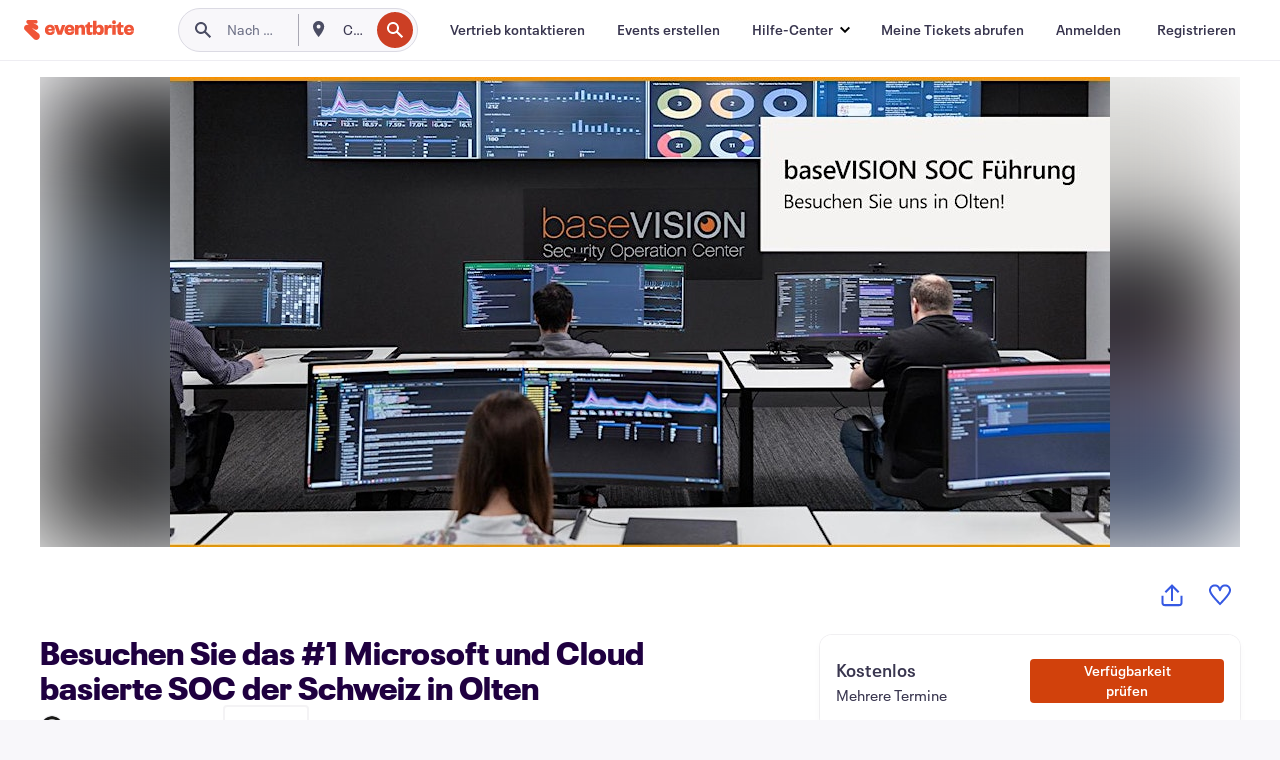

--- FILE ---
content_type: text/javascript; charset=utf-8
request_url: https://app.link/_r?sdk=web2.86.5&branch_key=key_live_epYrpbv3NngOvWj47OM81jmgCFkeYUlx&callback=branch_callback__0
body_size: 72
content:
/**/ typeof branch_callback__0 === 'function' && branch_callback__0("1544237847974412908");